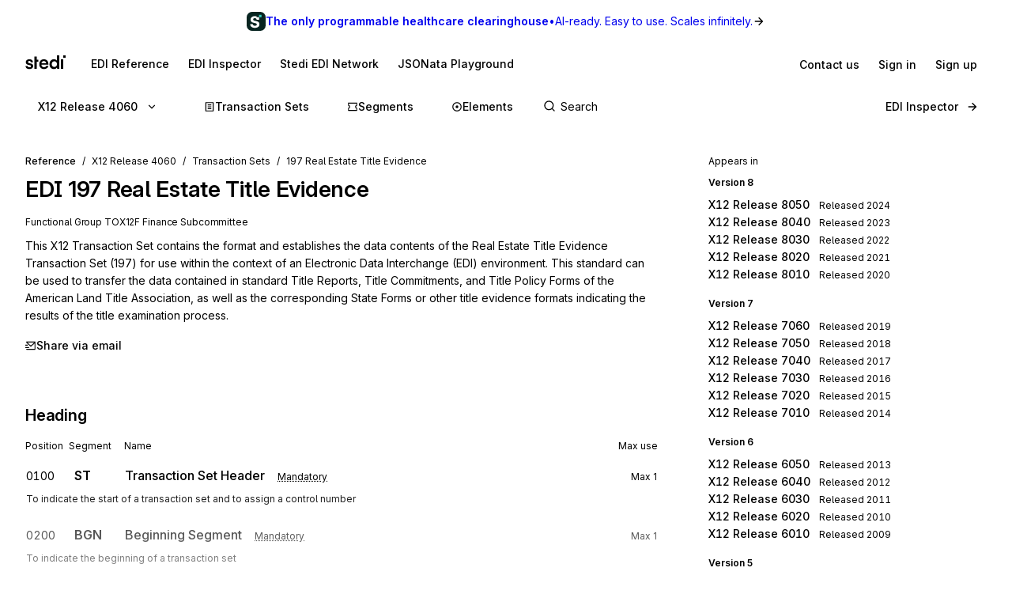

--- FILE ---
content_type: application/javascript; charset=utf-8
request_url: https://www.stedi.com/edi/_next/static/chunks/3159-aa40f52f85fb7b6f.js
body_size: 9042
content:
"use strict";(self.webpackChunk_N_E=self.webpackChunk_N_E||[]).push([[3159],{9015:(e,t,n)=>{n.d(t,{O:()=>l});var r=n(46538),a=n(65966),i=n(74022);let o=({name:e,position:t,url:n})=>({"@type":"ListItem",position:t,name:e,item:n}),s=r.EB,l=({id:e,name:t,release:n,type:l})=>({"@context":"https://schema.org","@graph":[(({id:e,name:t,release:n=r.Pg,type:l})=>{let c=[o({position:1,name:"X12",url:s})],d="x12-hipaa"===(0,i.ak)(n);return c.push(o({position:2,name:`Release ${(0,i.k7)(n)}`,url:d?(0,a.Hc)({release:n,baseUrl:s}):(0,a.qV)({release:n,baseUrl:s})})),("transaction-sets"===l||"transaction-set"===l)&&(c.push(o({position:3,name:"Transaction Sets",url:d?(0,a.Lm)({release:n,baseUrl:s}):(0,a.Mu)({release:n,baseUrl:s})})),"transaction-set"===l&&e&&c.push(o({position:4,name:`${e} ${t}`,url:d?(0,a.oP)({release:n,baseUrl:s,set:e}):(0,a.Dq)({release:n,baseUrl:s,set:e})}))),("segments"===l||"segment"===l)&&(c.push(o({position:3,name:"Segments",url:(0,a.$B)({release:(0,i.Hr)(n),baseUrl:s})})),"segment"===l&&e&&c.push(o({position:4,name:`${e} ${t}`,url:(0,a.UG)({release:(0,i.Hr)(n),baseUrl:s,segment:e})}))),("elements"===l||"element"===l)&&(c.push(o({position:3,name:"Elements",url:(0,a.qT)({release:(0,i.Hr)(n),baseUrl:s})})),"element"===l&&e&&c.push(o({position:4,name:`${e} ${t}`,url:(0,a.N5)({release:(0,i.Hr)(n),baseUrl:s,element:e})}))),{"@type":"BreadcrumbList",itemListElement:c}})({type:l,release:n,id:e,name:t})]})},19296:(e,t,n)=>{n.d(t,{s:()=>p});var r=n(4853),a=n(68085),i=n(18901),o=n(73212),s=n(64937),l=n(36707),c=n(28838),d=n.n(c),h=n(46538),m=n(43091);let u=(0,a.default)("span",{target:"etc3msc0"})((0,o.withMediaQueries)({display:["none","none","inline"]})),p=()=>{let e=(0,l.useRouter)(),t=encodeURIComponent(`${h.EB}${e.asPath}`);return(0,r.FD)(s.s,{gap:"s2",mb:"s1",children:[(0,r.Y)(i.v,{"data-testid":"Read Only Button",href:(0,m.u8)(t),leadingIcon:(0,r.Y)(d(),{size:12}),meaning:"neutral",prominence:"high",scale:"medium",children:(0,r.FD)("p",{children:["Sign up",(0,r.Y)(u,{children:" to edit"})]})}),(0,r.Y)(i.v,{href:(0,m.we)(t),meaning:"neutral",prominence:"low",scale:"medium",children:"Sign in"})]})}},23158:(e,t,n)=>{n.d(t,{M:()=>l});var r=n(4853),a=n(6638),i=n(99336),o=n.n(i),s=n(9015);let l=({release:e,setCode:t,setName:n})=>{let i=(0,s.O)({type:"transaction-set",release:e,name:n,id:t});return(0,r.Y)(o(),{children:(0,r.Y)("script",{...(0,a.QQ)({...i})})})}},24055:(e,t,n)=>{n.d(t,{Z:()=>r,m:()=>a});let r=[{code:"X12C",label:"Communications and Controls",transactionSets:["102","242","815","864","868","993","996","997","999"]},{code:"X12F",label:"Finance",transactionSets:["103","105","113","130","131","132","133","135","138","139","144","146","147","149","150","151","152","153","154","155","157","158","175","176","179","185","188","189","190","191","194","195","196","197","198","199","200","201","202","203","205","206","245","248","259","260","261","262","263","264","265","266","280","283","288","521","527","540","810","811","812","813","814","819","820","821","822","823","824","826","827","828","829","831","833","844","849","872","880"]},{code:"X12I",label:"Transportation",transactionSets:["104","106","107","108","109","110","114","120","121","125","126","127","128","129","160","161","163","204","210","211","212","213","214","215","216","217","218","219","220","222","223","224","225","227","228","240","250","284","285","286","300","301","303","304","309","310","311","312","313","315","317","319","322","323","324","325","326","350","352","353","354","355","356","357","358","359","361","404","410","412","414","417","418","419","420","421","422","423","424","425","426","429","431","432","433","434","435","436","437","440","451","452","453","455","456","460","463","466","468","470","475","485","486","490","492","494","601","602","603","622","715","854","858","859","920","924","925","926","928","980","990","998"]},{code:"X12M",label:"Supply Chain",transactionSets:["101","140","141","142","143","159","170","180","244","249","251","290","501","503","504","511","517","536","561","567","568","620","625","650","753","754","805","806","816","818","830","832","836","838","839","840","841","842","843","845","846","847","848","850","851","852","853","855","856","857","860","861","862","863","865","866","867","869","870","871","873","874","875","876","877","878","879","881","882","883","884","885","886","887","888","889","890","891","892","893","894","895","896","897","940","943","944","945","947"]},{code:"X12N",label:"Insurance",transactionSets:["100","111","112","124","148","186","187","252","255","256","267","268","269","270","271","272","273","274","275","276","277","278","362","500","834","835","837"]}],a={};r.forEach(({code:e,label:t,transactionSets:n})=>{n.forEach(n=>{a[n]={code:e,label:t}})})},26844:(e,t,n)=>{n.d(t,{G:()=>r});let r=(...e)=>fetch(...e).then(async e=>{if(e.ok)return e.json();{let t=Error("An error occurred while fetching the data.");throw t.message=await e.text(),t.status=e.status,t}})},43054:(e,t,n)=>{n.d(t,{sW:()=>b,w9:()=>f});var r=n(4853),a=n(68085),i=n(60809),o=n(95407),s=n(73212),l=n(64937),c=n(19296);n(21462);var d=n(18901),h=n(78003);let m=(0,a.default)(d.v,{target:"ewp068l0"})({whiteSpace:"nowrap",flexShrink:0}),u=(0,a.default)(l.s,{target:"ewp068l1"})({...(0,h.Wy)("semibold"),lineHeight:1.4,color:o.M.gray18,fontSize:s.size.s3}),p=(0,a.default)(l.s,{target:"ewp068l2"})((0,s.withMediaQueries)({lineHeight:1.5,fontSize:s.size.s2,display:["none","none","none","flex"]})),g=()=>(0,r.FD)(l.s,{alignItems:"center",flex:1,gap:"s2",justifyContent:"space-between",children:[(0,r.FD)(l.s,{flexDirection:"column",gap:"s1",children:[(0,r.Y)(u,{as:"p",children:"The only programmable healthcare clearinghouse"}),(0,r.Y)(p,{as:"p",children:"Modern, AI-ready APIs for eligibility checks, claims, enrollments, and payer search."})]}),(0,r.Y)(m,{href:"https://www.stedi.com/",meaning:"primary",prominence:"high",target:"_blank",children:"Learn more"})]}),f=`radial-gradient(ellipse at 65% 140%, ${o.M.green5} 0%, transparent 65%), radial-gradient(ellipse at 45% -50%, ${o.M.blue4} 0%, transparent 60%)`,D=(0,a.default)(l.s,{target:"e1yrohyp0"})(({isAuthenticated:e})=>(0,s.withMediaQueries)({flexShrink:0,position:"relative",overflow:"hidden",alignItems:"center",height:["auto",s.largeScreenNavigationHeight*(e?1.5:3)],borderBottom:`1px solid ${o.M.gray6}`,backgroundColor:e?void 0:o.M.green2,paddingLeft:[s.space.s3,s.space.s4],paddingRight:[s.space.s3,s.space.s4],paddingTop:[s.space.s4,0],paddingBottom:[s.space.s4,0],display:[e?"none":"flex","flex"],background:e?f:void 0,".authLinks":{display:["block","none"]}})),I=(0,a.default)("div",{target:"e1yrohyp1"})((0,s.withMediaQueries)({position:"absolute",inset:0,backgroundImage:"url([data-uri])",backgroundSize:"8px 8px",maskImage:"linear-gradient(to left, transparent, rgba(0, 0, 0, 0.12), transparent)"})),b=({isAuthenticated:e})=>e?(0,r.Y)(D,{isAuthenticated:e,children:(0,r.Y)(g,{})}):(0,r.Y)(D,{isAuthenticated:e,children:(0,r.FD)(r.FK,{children:[(0,r.Y)(I,{}),(0,r.FD)(i.a,{children:[(0,r.Y)(i.a,{as:"h4",color:"gray18",fontSize:"s5",fontWeight:"semibold",children:"Unlock EDI Inspector for free"}),(0,r.Y)(i.a,{as:"p",fontSize:"s4",children:"Create an account to view, edit, and debug any X12 EDI or EDIFACT file. View the sample Purchase Order\xa0below."}),(0,r.Y)(i.a,{className:"authLinks",pt:"s3",children:(0,r.Y)(c.s,{})})]})]})})},43091:(e,t,n)=>{n.d(t,{u8:()=>o,we:()=>s});var r=n(76911),a=n(46538);let i=()=>"production"===(0,r.Nz)()?"https://portal.stedi.com":"https://preview.portal.stedi.com",o=e=>`${i()}${a.nq}?${a.TV}=${e}`,s=e=>`${i()}${a.Z6}?${a.TV}=${e}`},67483:(e,t,n)=>{n.d(t,{V:()=>l});var r=n(4853),a=n(68085),i=n(73212),o=n(95407);let s=(0,a.default)("h2",{target:"edo2afw0"})(({allowWhitespace:e=!0})=>({marginBottom:i.space.s3,whiteSpace:e?"pre-wrap":"normal","&&":{color:o.M.gray17,letterSpacing:0,lineHeight:1.6}})),l=({allowWhitespace:e=!0,content:t})=>(0,r.Y)(s,{allowWhitespace:e,children:t})},68008:(e,t,n)=>{n.d(t,{E:()=>y});var r=n(4853),a=n(68085),i=n(60809),o=n(73212),s=n(78003),l=n(54297),c=n(36707),d=n(18850),h=n.n(d),m=n(46538),u=n(65966),p=n(56044),g=n(74022),f=n(51455),D=n(48320),I=n(74748);let b=({appearsIn:e,release:t,resource:n,resourceType:a})=>(0,r.FD)(r.FK,{children:[(0,r.FD)(i.a,{bg:"red3",borderRadius:"s2",mb:"s4",p:"s3",children:[(0,r.Y)(h(),{color:o.color.red}),(0,r.FD)(i.a,{color:"gray17",fontWeight:"medium",mt:"s1",children:[(0,l.De)(a.split("-").join(" "))," ",n," is not present in ",(0,g.Uw)(t),". Please switch to one of the following releases to view the documentation."]})]}),(0,r.Y)(i.a,{color:"gray14",fontSize:"small",mb:"s2",children:"Appears in"}),(0,r.Y)(I.o,{getReleaseHref:e=>((e,t)=>"transaction-set"===t?t=>(0,u.Dq)({release:t,set:e}):"segment"===t?t=>(0,u.UG)({release:t,segment:e}):t=>(0,u.N5)({release:t,element:e}))(n,a)(e),releases:(0,p.h6)(e),standard:"x12"})]}),w=(0,a.default)("h2",{target:"eru8w0i0"})({marginBottom:o.space.s4,"&&":{fontSize:o.size.s4,letterSpacing:0,lineHeight:1.6}}),y=({appearsIn:e,meta:t,openGraphImage:n,releases:i,resource:l})=>{let d=(0,c.useRouter)(),h="transaction-set"===l.type?o.color.blue:"segment"===l.type?o.color.green:o.color.magenta,g=(0,a.default)("h1",{target:"eru8w0i1"})({fontSize:o.size.h2,lineHeight:1.3,...(0,s.Wy)("semibold"),marginBottom:o.space.s3,color:o.color.gray13,"&&":{letterSpacing:"-0.01em"},span:{"&:first-of-type":{color:h},fontFamily:o.fontFamily.body,...(0,s.zX)({isMonospace:!0,weight:"semibold"}),color:o.color.green}}),{release:I=m.W}=d.query;return(0,r.FD)(f.PE,{SecondaryNavBar:(0,r.Y)(D.P,{activePage:"transaction-set"===l.type?"set":l.type,release:I,releases:i,standard:"x12"}),activePage:"transaction-set"===l.type?"set":l.type,isAuthWallDisabled:!0,meta:{...t,canonical:(0,u.l8)({id:l.id,type:"composite"===l.type?"element":l.type,baseUrl:m.EB}),openGraph:{description:t.description,images:[n]}},children:[(0,r.FD)(g,{children:[(0,r.Y)("span",{children:(0,p.$q)(l.id)})," ",l.name]}),(0,r.Y)(w,{children:l.description}),(0,r.Y)(b,{appearsIn:e,release:I,resource:l.id,resourceType:l.type})]})}},79500:(e,t,n)=>{n.d(t,{r:()=>L});var r=n(4853),a=n(68085),i=n(60809),o=n(73212),s=n(95407),l=n(81303),c=n.n(l),d=n(36707),h=n(46538);let m={270:"270-B1",271:"271-B1",276:"276-A1",277:"277-A1",278:"278-A1",820:"820-A1",834:"834-A1",835:"835-W1",837:"837-Q1"};var u=n(65966),p=n(56044),g=n(43054),f=n(51455),D=n(48320),I=n(74748),b=n(60020),w=n(68008),y=n(21462),Y=n(64937),A=n(26844);let E=(0,a.default)(Y.s,{target:"ej2eais0"})({backgroundColor:"white",paddingLeft:1,paddingRight:1,img:{objectFit:"contain"},"a:hover":{boxShadow:"0 0 0 1px #ddd"}}),q=(0,a.default)(i.a,{target:"ej2eais1"})({color:s.M.gray1,textAlign:"center",fontSize:o.size.s5,textDecorationLine:"none"}),v=({set:e})=>{let[t,n]=y.useState();return(y.useEffect(()=>{(async()=>{n((await (0,A.G)(`/edi/api/network/${e}`)).network)})()},[e]),t&&0!==t.length)?(0,r.FD)(r.FK,{children:[(0,r.Y)(i.a,{color:"gray14",disambiguate:!0,fontSize:"small",mb:"s2",children:"View EDI guides from"}),(0,r.Y)(E,{borderRadius:"s1",display:"inline-flex",flexWrap:"wrap",gap:"s3",mb:"s4",py:"s1",children:t.map(t=>{let n=t.guides.find(t=>t.transactionSet===e);return n&&t.logoUrl?(0,r.Y)(q,{as:"a",borderRadius:"s1",href:`https://portal.stedi.com/app/guides/view/${t.slug}/${e}/${n.guideId}`,p:"s1",title:t.displayName,children:(0,r.Y)("img",{alt:t.displayName,height:36,src:t.logoUrl,width:100})},t.slug):null})})]}):null};var F=n(67483),B=n(89225),P=n(88557),S=n(64289),C=n(43401),k=n(32308);let x=({standard:e,transaction:t})=>{switch(e){case"x12":let n=m[t.transaction_set_id];return n?(0,r.Y)(C.s,{meaning:"info",prominence:"high",title:(0,r.FD)(r.FK,{children:["This version of the"," ",(0,r.FD)(i.a,{as:"span",fontWeight:"medium",children:[t.transaction_set_id," ",t.transaction_set_name]})," ","is not used for HIPAA transactions. For the official HIPAA version,"," ",(0,r.Y)(k.Yq,{href:(0,u.AZ)({id:n,type:"transaction-set",baseUrl:h.EB}),children:"click here"}),"."]})}):null;case"x12-hipaa":let[a,o=""]=t.transaction_set_name.split(" - ");return(0,r.Y)(C.s,{meaning:"info",prominence:"high",title:(0,r.FD)(r.FK,{children:["You're viewing the"," ",(0,r.FD)(i.a,{as:"span",fontWeight:"medium",children:["X12 HIPAA ",t.transaction_set_id," ",o," ","005010",a]}),". For base version,"," ",(0,r.Y)(k.Yq,{href:(0,u.Dq)({release:"x12-005010",set:t.transaction_set_id}),children:"click here"}),"."]})});case"edifact":return null}};var U=n(52875),K=n(23124),M=n(24055);let G={850:[{question:"What is the EDI 850",answer:"An EDI 850 Purchase Order communicates order details from a buyer to a supplier. It contains information about the order identification (BEG segment), the item details (PO1 segment) and the shipping details (TD5 segment).",answerDisplay:({release:e})=>(0,r.FD)(r.FK,{children:["An EDI 850 Purchase Order communicates order details from a buyer to a supplier. It contains information about the order identification (",(0,r.Y)(k.Yq,{color:"blue",href:(0,u.UG)({release:e,segment:"BEG"}),children:"BEG Segment"}),"), the item details (",(0,r.Y)(k.Yq,{color:"blue",href:(0,u.UG)({release:e,segment:"PO1"}),children:"PO1 segment"}),") and the shipping details (",(0,r.Y)(k.Yq,{color:"blue",href:(0,u.UG)({release:e,segment:"TD5"}),children:"TD5 segment"}),")."]})},{question:"How is the EDI 850 used?",answer:"For example, Retailer A sends an 850 Purchase Order to Vendor B. Vendor B is then responsible for “fulfilling” that order back to Retailer A. Vendor B will respond with an 855 Purchase Order Acknowledgment to accept or reject the 850 Purchase Order.",answerDisplay:({release:e})=>(0,r.FD)(r.FK,{children:["For example, Retailer A sends an 850 Purchase Order to Vendor B. Vendor B is then responsible for “fulfilling” that order back to Retailer A. Vendor B will respond with an"," ",(0,r.Y)(k.Yq,{color:"blue",href:(0,u.Dq)({release:e,set:"855"}),children:"855 Purchase Order Acknowledgment"})," ","to accept or reject the 850 Purchase Order."]})}],855:[{question:"What is an EDI 855?",answer:"An EDI 855 Purchase Order Acknowledgment communicates Purchase Order response details from a supplier to a buyer. It contains information about item availability (LIN segment), order ship dates (DTM segment), and replenishment dates for out of stock items (LDT segment).",answerDisplay:({release:e})=>(0,r.FD)(r.FK,{children:["An EDI 855 Purchase Order Acknowledgment communicates Purchase Order response details from a supplier to a buyer. It contains information about item availability (",(0,r.Y)(k.Yq,{color:"blue",href:(0,u.UG)({release:e,segment:"LIN"}),children:"LIN Segment"}),"), order ship dates (",(0,r.Y)(k.Yq,{color:"blue",href:(0,u.UG)({release:e,segment:"DTM"}),children:"DTM Segment"}),"), and replenishment dates for out of stock items (",(0,r.Y)(k.Yq,{color:"blue",href:(0,u.UG)({release:e,segment:"LDT"}),children:"LDT Segment"}),")."]})},{question:"How is an EDI 855 used?",answer:"For example, after Retailer A sends an EDI 850 Purchase Order to Vendor B, Vendor B will respond with an EDI 855 Purchase Order Acknowledgment. It contains details about whether the order can be fulfilled fully, partially, or not at all. If the order is able to be shipped, an EDI 856 Ship Notice/Manifest and EDI 810 Invoice will likely follow.",answerDisplay:({release:e})=>(0,r.FD)(r.FK,{children:["For example, after Retailer A sends an"," ",(0,r.Y)(k.Yq,{color:"blue",href:(0,u.Dq)({release:e,set:"850"}),children:"EDI 850 Purchase Order"})," ","to Vendor B, Vendor B will respond with an EDI 855 Purchase Order Acknowledgment. It contains details about whether the order can be fulfilled fully, partially, or not at all. If the order is able to be shipped, an"," ",(0,r.Y)(k.Yq,{color:"blue",href:(0,u.Dq)({release:e,set:"856"}),children:"EDI 856 Ship Notice/Manifest"})," ","and"," ",(0,r.Y)(k.Yq,{color:"blue",href:(0,u.Dq)({release:e,set:"810"}),children:"EDI 810"})," ","Invoice will likely follow."]})}],856:[{question:"What is an EDI 856?",answer:"An EDI 856 Ship Notice/Manifest communicates Purchase Order shipment details from a supplier to a buyer. It contains information about packaging details (HL segment), UCC/SSCC numbers (MAN segment), and tracking numbers (REF segment).",answerDisplay:({release:e})=>(0,r.FD)(r.FK,{children:["An EDI 856 Ship Notice/Manifest communicates Purchase Order shipment details from a supplier to a buyer. It contains information about packaging details (",(0,r.Y)(k.Yq,{color:"blue",href:(0,u.UG)({release:e,segment:"HL"}),children:"HL Segment"}),"), UCC/SSCC numbers (",(0,r.Y)(k.Yq,{color:"blue",href:(0,u.UG)({release:e,segment:"MAN"}),children:"MAN Segment"}),"), and tracking numbers (",(0,r.Y)(k.Yq,{color:"blue",href:(0,u.UG)({release:e,segment:"REF"}),children:"REF Segment"}),")."]})},{question:"How is an EDI 856 used?",answer:"For example, after fulfilling the 850 Purchase Order, Vendor B will send Retailer A an 856 Ship Notice/Manifest to communicate that the order has been shipped. Once the order has shipped, an 810 Invoice will follow.",answerDisplay:({release:e})=>(0,r.FD)(r.FK,{children:["For example, after fulfilling the"," ",(0,r.Y)(k.Yq,{color:"blue",href:(0,u.Dq)({release:e,set:"850"}),children:"850 Purchase Order"}),", Vendor B will send Retailer A an 856 Ship Notice/Manifest to communicate that the order has been shipped. Once the order has shipped, an"," ",(0,r.Y)(k.Yq,{color:"blue",href:(0,u.Dq)({release:e,set:"810"}),children:"810 Invoice"})," ","will follow."]})}],810:[{question:"What is an EDI 810?",answer:"An EDI 810 Invoice communicates invoice details sent in response to EDI 850 Purchase Order, from a supplier to a buyer. It contains information about the purchase order / invoice number (BIG segment), items invoiced (IT1 segment) and payment terms (TDS segment). ",answerDisplay:({release:e})=>(0,r.FD)(r.FK,{children:["An EDI 810 Invoice communicates invoice details sent in response to"," ",(0,r.Y)(k.Yq,{color:"blue",href:(0,u.Dq)({release:e,set:"850"}),children:"EDI 850 Purchase Order"}),", from a supplier to a buyer. It contains information about the purchase order / invoice number (",(0,r.Y)(k.Yq,{color:"blue",href:(0,u.UG)({release:e,segment:"BIG"}),children:"BIG Segment"}),"), items invoiced (",(0,r.Y)(k.Yq,{color:"blue",href:(0,u.UG)({release:e,segment:"IT1"}),children:"IT1 Segment"}),") and payment terms (",(0,r.Y)(k.Yq,{color:"blue",href:(0,u.UG)({release:e,segment:"TDS"}),children:"TDS Segment"}),")."]})},{question:"How is an EDI 810 used?",answer:"For example, after Vendor B ships an order, they will send Retailer A a corresponding EDI 810 Invoice. This EDI 810 Invoice will “close the loop” on an order that has been initiated with the original EDI 850 Purchase Order.",answerDisplay:({release:e})=>(0,r.FD)(r.FK,{children:["For example, after Vendor B ships an order, they will send Retailer A a corresponding EDI 810 Invoice. This EDI 810 Invoice will “close the loop” on an order that has been initiated with the original"," ",(0,r.Y)(k.Yq,{color:"blue",href:(0,u.Dq)({release:e,set:"850"}),children:"EDI 850 Purchase Order"}),"."]})}],860:[{question:"What is an EDI 860?",answer:"An EDI 860 Purchase Order Change Request - Buyer Initiated communicates a change from the buyer to the original EDI 850 Purchase Order. It contains information about changes in quantity to an item (POC segment), changes in shipping/delivery dates (DTM segment), or changes in delivery location (N1 Loop). ",answerDisplay:({release:e})=>(0,r.FD)(r.FK,{children:["An EDI 860 Purchase Order Change Request - Buyer Initiated communicates a change from the buyer to the original"," ",(0,r.Y)(k.Yq,{color:"blue",href:(0,u.Dq)({release:e,set:"850"}),children:"EDI 850 Purchase Order"}),". It contains information about changes in quantity to an item (",(0,r.Y)(k.Yq,{color:"blue",href:(0,u.UG)({release:e,segment:"POC"}),children:"POC Segment"}),"), changes in shipping/delivery dates (",(0,r.Y)(k.Yq,{color:"blue",href:(0,u.UG)({release:e,segment:"DTM"}),children:"DTM Segment"}),"), or changes in delivery location (",(0,r.Y)(k.Yq,{color:"blue",href:(0,u.UG)({release:e,segment:"N1"}),children:"N1 Loop"}),")."]})},{question:"How is an EDI 860 used?",answer:"For example, Retailer A accidentally orders 100 units of a SKU from Vendor B in an EDI 850 Purchase Order. Retailer A then realizes their mistake, and reduces the order to 10 units of the SKU by issuing an EDI 860 Purchase Order Change Request - Buyer Initiated to Vendor B. ",answerDisplay:({release:e})=>(0,r.FD)(r.FK,{children:["For example, Retailer A accidentally orders 100 units of a SKU from Vendor B in an"," ",(0,r.Y)(k.Yq,{color:"blue",href:(0,u.Dq)({release:e,set:"850"}),children:"EDI 850 Purchase Order"}),". Retailer A then realizes their mistake, and reduces the order to 10 units of the SKU by issuing an EDI 860 Purchase Order Change Request - Buyer Initiated to Vendor B."]})}],865:[{question:"What is an EDI 865?",answer:"An EDI 865 Purchase Order Change Acknowledgment/Request - Seller Initiated communicates a response to the buyer's EDI 860 Purchase Order Change Request - Buyer Initiated. Similar to the EDI 855 Purchase Order Acknowledgment, it contains information about whether the EDI 860 has been accepted or not (BCA segment), line level detail (POC segment) and per line acknowledgment detail (ACK segment).",answerDisplay:({release:e})=>(0,r.FD)(r.FK,{children:["An EDI 865 Purchase Order Change Acknowledgment/Request - Seller Initiated communicates a response to the buyer's"," ",(0,r.Y)(k.Yq,{color:"blue",href:(0,u.Dq)({release:e,set:"860"}),children:"EDI 860 Purchase Order Change Request - Buyer Initiated"}),". Similar to the"," ",(0,r.Y)(k.Yq,{color:"blue",href:(0,u.Dq)({release:e,set:"855"}),children:"EDI 855 Purchase Order Acknowledgment"}),", it contains information about whether the"," ",(0,r.Y)(k.Yq,{color:"blue",href:(0,u.Dq)({release:e,set:"860"}),children:"EDI 860"})," ","has been accepted or not (",(0,r.Y)(k.Yq,{color:"blue",href:(0,u.UG)({release:e,segment:"BCA"}),children:"BCA segment"}),"), line level detail (",(0,r.Y)(k.Yq,{color:"blue",href:(0,u.UG)({release:e,segment:"POC"}),children:"POC segment"}),") and per line acknowledgment detail (",(0,r.Y)(k.Yq,{color:"blue",href:(0,u.UG)({release:e,segment:"ACK"}),children:"ACK segment"}),")."]})},{question:"How is an EDI 865 used?",answer:"For example, Retailer A accidentally orders 100 units of a SKU from Vendor B in an EDI 850 Purchase Order. Retailer A then realizes their mistake, and reduces the order to 10 units of the SKU by issuing an EDI 860 Purchase Order Change Request - Buyer Initiated to Vendor B. Vendor B responds with an EDI 865 Purchase Order Change Acknowledgment/Request - Seller Initiated to confirm they will only fill the 10 units.",answerDisplay:({release:e})=>(0,r.FD)(r.FK,{children:["For example, Retailer A accidentally orders 100 units of a SKU from Vendor B in an"," ",(0,r.Y)(k.Yq,{color:"blue",href:(0,u.Dq)({release:e,set:"850"}),children:"EDI 850 Purchase Order"}),". Retailer A then realizes their mistake, and reduces the order to 10 units of the SKU by issuing an"," ",(0,r.Y)(k.Yq,{color:"blue",href:(0,u.Dq)({release:e,set:"860"}),children:"EDI 860 Purchase Order Change Request"})," ","- Buyer Initiated to Vendor B. Vendor B responds with an EDI 865 Purchase Order Change Acknowledgment/Request - Seller Initiated to confirm they will only fill the 10 units."]})}],846:[{question:"What is an EDI 846?",answer:"An EDI 846 Inventory Inquiry/Advice communicates product inventory levels from a supplier to a buyer. It contains information about product location (SDQ segment), quantity levels (QTY segment), and estimated replenishment dates (DTM segment).",answerDisplay:({release:e})=>(0,r.FD)(r.FK,{children:["An EDI 846 Inventory Inquiry/Advice communicates product inventory levels from a supplier to a buyer. It contains information about product location (",(0,r.Y)(k.Yq,{color:"blue",href:(0,u.UG)({release:e,segment:"SDQ"}),children:"SDQ segment"}),"), quantity levels (",(0,r.Y)(k.Yq,{color:"blue",href:(0,u.UG)({release:e,segment:"QTY"}),children:"QTY segment"}),"), and estimated replenishment dates (",(0,r.Y)(k.Yq,{color:"blue",href:(0,u.UG)({release:e,segment:"DTM"}),children:"DTM segment"}),")."]})},{question:"How is an EDI 846 used?",answer:"For example, Vendor A sends Retailer B an EDI 846 Inventory Inquiry/Advice twice daily to provide an indication of their entire catalog's stock status. If Vendor A communicates that a SKU is out of stock in the EDI 846 Inventory Inquiry Advice, Retailer B will take that SKU off the website or list the item as “out of stock” until a subsequent EDI 846 Inventory Inquiry/Advice shows that it is available.",answerDisplay:()=>(0,r.Y)(r.FK,{children:"For example, Vendor A sends Retailer B an EDI 846 Inventory Inquiry/Advice twice daily to provide an indication of their entire catalog's stock status. If Vendor A communicates that a SKU is out of stock in the EDI 846 Inventory Inquiry Advice, Retailer B will take that SKU off the website or list the item as “out of stock” until a subsequent EDI 846 Inventory Inquiry/Advice shows that it is available."})}],832:[{question:"What is an EDI 832?",answer:"An EDI 832 Price/Sales Catalog communicates price and information for various products from a supplier to a buyer. It contains information about the product cost (CTP segment), product lead time (LDT segment) and product description (PID segment).",answerDisplay:({release:e})=>(0,r.FD)(r.FK,{children:["An EDI 832 Price/Sales Catalog communicates price and information for various products from a supplier to a buyer. It contains information about the product cost (",(0,r.Y)(k.Yq,{color:"blue",href:(0,u.UG)({release:e,segment:"CTP"}),children:"CTP segment"}),"), product lead time (",(0,r.Y)(k.Yq,{color:"blue",href:(0,u.UG)({release:e,segment:"LDT"}),children:"LDT segment"}),") and product description (",(0,r.Y)(k.Yq,{color:"blue",href:(0,u.UG)({release:e,segment:"PID"}),children:"PID segment"}),")."]})},{question:"How is an EDI 832 used?",answer:"For example, Vendor A sends Retailer B an EDI 832 Price/Sales Catalog to update Retailer B that the cost of a SKU has increased from $29 to $32.",answerDisplay:()=>(0,r.Y)(r.FK,{children:"For example, Vendor A sends Retailer B an EDI 832 Price/Sales Catalog to update Retailer B that the cost of a SKU has increased from $29 to $32."})}],852:[{question:"What is an EDI 852?",answer:"An EDI 852 Product Activity Data communicates sales-related information from a buyer to a supplier. It contains information about the reporting date (XQ segment), related purchase orders (XPO segment) and sell-through details (ZA segment).",answerDisplay:({release:e})=>(0,r.FD)(r.FK,{children:["An EDI 852 Product Activity Data communicates sales-related information from a buyer to a supplier. It contains information about the reporting date (",(0,r.Y)(k.Yq,{color:"blue",href:(0,u.UG)({release:e,segment:"XQ"}),children:"XQ segment"}),"), related purchase orders (",(0,r.Y)(k.Yq,{color:"blue",href:(0,u.UG)({release:e,segment:"XPO"}),children:"XPO segment"}),") and sell-through details (",(0,r.Y)(k.Yq,{color:"blue",href:(0,u.UG)({release:e,segment:"ZA"}),children:"ZA segment"}),")."]})},{question:"How is an EDI 852 used?",answer:"For example, Retailer A will send Vendor B a daily EDI 852 Product Activity Data feed during the Q4 holiday season. This helps Vendor B know to manufacture a higher replenishment quantity for best-selling SKUs that would otherwise go out of stock.",answerDisplay:()=>(0,r.Y)(r.FK,{children:"For example, Retailer A will send Vendor B a daily EDI 852 Product Activity Data feed during the Q4 holiday season. This helps Vendor B know to manufacture a higher replenishment quantity for best-selling SKUs that would otherwise go out of stock."})}],940:[{question:"What is an EDI 940?",answer:"An EDI 940 Warehouse Shipping Order communicates shipping requests from a seller to a warehouse. It contains information about order identification (W05 segment), carrier details (TD3 segment) and line item details (G69 segment).",answerDisplay:({release:e})=>(0,r.FD)(r.FK,{children:["An EDI 940 Warehouse Shipping Order communicates shipping requests from a seller to a warehouse. It contains information about order identification (",(0,r.Y)(k.Yq,{color:"blue",href:(0,u.UG)({release:e,segment:"W05"}),children:"W05 segment"}),"), carrier details (",(0,r.Y)(k.Yq,{color:"blue",href:(0,u.UG)({release:e,segment:"TD3"}),children:"TD3 segment"}),") and line item details (",(0,r.Y)(k.Yq,{color:"blue",href:(0,u.UG)({release:e,segment:"G69"}),children:"G69 segment"}),")."]})},{question:"How is an EDI 940 used?",answer:"For example, Seller A leverages a third-party logistics warehouse to fulfill their orders. After a customer buys their product, Seller A sends Warehouse B an EDI 940 Warehouse Shipping Order to fulfill the order. After the order has been fulfilled, Warehouse B will respond to Seller A with an EDI 945 Warehouse Shipping Advice to confirm the fulfillment and provide shipment details.",answerDisplay:({release:e})=>(0,r.FD)(r.FK,{children:["For example, Seller A leverages a third-party logistics warehouse to fulfill their orders. After a customer buys their product, Seller A sends Warehouse B an EDI 940 Warehouse Shipping Order to fulfill the order. After the order has been fulfilled, Warehouse B will respond to Seller A with an"," ",(0,r.Y)(k.Yq,{color:"blue",href:(0,u.Dq)({release:e,set:"945"}),children:"EDI 945 Warehouse Shipping Advice"})," ","to confirm the fulfillment and provide shipment details."]})}],945:[{question:"What is an EDI 945?",answer:"An EDI 945 Warehouse Shipping Advice communicates fulfillment confirmation from a warehouse to a seller. It contains information about order identification (W05 segment), carrier details (W27 segment) and tracking details (MAN segment).",answerDisplay:({release:e})=>(0,r.FD)(r.FK,{children:["An EDI 945 Warehouse Shipping Advice communicates fulfillment confirmation from a warehouse to a seller. It contains information about order identification (",(0,r.Y)(k.Yq,{color:"blue",href:(0,u.UG)({release:e,segment:"W05"}),children:"W05 segment"}),"), carrier details (",(0,r.Y)(k.Yq,{color:"blue",href:(0,u.UG)({release:e,segment:"W27"}),children:"W27 segment"}),") and tracking details (",(0,r.Y)(k.Yq,{color:"blue",href:(0,u.UG)({release:e,segment:"MAN"}),children:"MAN segment"}),")."]})},{question:"How is an EDI 945 used?",answer:"For example, Seller A leverages a third-party logistics warehouse to fulfill their customer orders. After a customer buys their product, Seller A sends Warehouse B an EDI 940 Warehouse Shipping Order to fulfill the order. After the order has been fulfilled, the Warehouse B will respond to Seller A with an EDI 945 Warehouse Shipping Advice to confirm the fulfillment.",answerDisplay:({release:e})=>(0,r.FD)(r.FK,{children:["For example, Seller A leverages a third-party logistics warehouse to fulfill their customer orders. After a customer buys their product, Seller A sends Warehouse B an"," ",(0,r.Y)(k.Yq,{color:"blue",href:(0,u.Dq)({release:e,set:"940"}),children:"EDI 940 Warehouse Shipping Order"})," ","to fulfill the order. After the order has been fulfilled, the Warehouse B will respond to Seller A with an EDI 945 Warehouse Shipping Advice to confirm the fulfillment."]})}],214:[{question:"What is an EDI 214?",answer:"An EDI 214 Shipment Status Message communicates the current progress of a given shipment or group of shipments from a carrier to a third-party. It contains information about the shipment's current location (MS4 segment), current status (AT7 segment) and tracking number (B10 segment).",answerDisplay:({release:e})=>(0,r.FD)(r.FK,{children:["An EDI 214 Shipment Status Message communicates the current progress of a given shipment or group of shipments from a carrier to a third-party. It contains information about the shipment's current location (",(0,r.Y)(k.Yq,{color:"blue",href:(0,u.UG)({release:e,segment:"MS1"}),children:"MS1 segment"}),"), current status (",(0,r.Y)(k.Yq,{color:"blue",href:(0,u.UG)({release:e,segment:"AT7"}),children:"AT7 segment"}),") and tracking number (",(0,r.Y)(k.Yq,{color:"blue",href:(0,u.UG)({release:e,segment:"B10"}),children:"B10 segment"}),")."]})},{question:"How is an EDI 214 used?",answer:"For example, Carrier A sends Vendor B EDI 214 Shipment Status Messages every time the shipment is scanned at a new facility en route to the final destination. This allows Vendor B to update their customer on the delivery status of their order.",answerDisplay:()=>(0,r.Y)(r.FK,{children:"For example, Carrier A sends Vendor B EDI 214 Shipment Status Messages every time the shipment is scanned at a new facility en route to the final destination. This allows Vendor B to update their customer on the delivery status of their order."})}],204:[{question:"What is an EDI 204?",answer:"An EDI 204 Motor Carrier Load Tender communicates shipment requests to the freight industry from a freight broker to a carrier. It contains information about the shipment details, including the number of stops (S5 segment), the pickup and delivery dates (G62 segment), and the size of the shipment (AT8 segment).",answerDisplay:({release:e})=>(0,r.FD)(r.FK,{children:["An EDI 204 Motor Carrier Load Tender communicates shipment requests to the freight industry from a freight broker to a carrier. It contains information about the shipment details, including the number of stops (",(0,r.Y)(k.Yq,{color:"blue",href:(0,u.UG)({release:e,segment:"S5"}),children:"S5 segment"}),"), the pickup and delivery dates (",(0,r.Y)(k.Yq,{color:"blue",href:(0,u.UG)({release:e,segment:"G62"}),children:"G62 segment"}),"), and the size of the shipment (",(0,r.Y)(k.Yq,{color:"blue",href:(0,u.UG)({release:e,segment:"AT8"}),children:"AT8 segment"}),")."]})},{question:"How is an EDI 204 used?",answer:"For example, Broker A sends an EDI 204 Motor Carrier Load Tender to Carrier B requesting pallet pickup. Carrier B responds with an EDI 990 Response to Load Tender accepting the shipment. If Carrier B rejects the shipment, Broker A would then send the 204 to the next best carrier.",answerDisplay:({release:e})=>(0,r.FD)(r.FK,{children:["For example, Broker A sends an EDI 204 Motor Carrier Load Tender to Carrier B requesting pallet pickup. Carrier B responds with an"," ",(0,r.Y)(k.Yq,{color:"blue",href:(0,u.Dq)({release:e,set:"990"}),children:"EDI 990 Response to Load Tender"})," ","accepting the shipment. If Carrier B rejects the shipment, Broker A would then send the 204 to the next best carrier."]})}],990:[{question:"What is an EDI 990?",answer:"An EDI 990 Response to Load Tender communicates the acceptance or rejection of an EDI 204 Motor Carrier Load Tender from a carrier to a freight broker. It contains information about the response to the EDI 204 Motor Carrier Load Tender terms (B1 segment) and the Bill of Lading Number or Transaction Reference Number (N9 segment).",answerDisplay:({release:e})=>(0,r.FD)(r.FK,{children:["An EDI 990 Response to Load Tender communicates the acceptance or rejection of an"," ",(0,r.Y)(k.Yq,{color:"blue",href:(0,u.Dq)({release:e,set:"204"}),children:"EDI 204 Motor Carrier Load Tender"})," ","from a carrier to a freight broker. It contains information about the response to the"," ",(0,r.Y)(k.Yq,{color:"blue",href:(0,u.Dq)({release:e,set:"204"}),children:"EDI 204 Motor Carrier Load Tender"})," ","terms (",(0,r.Y)(k.Yq,{color:"blue",href:(0,u.UG)({release:e,segment:"B1"}),children:"B1 segment"}),") and the Bill of Lading Number or Transaction Reference Number (",(0,r.Y)(k.Yq,{color:"blue",href:(0,u.UG)({release:e,segment:"N9"}),children:"N9 segment"}),")."]})},{question:"How is an EDI 990 used?",answer:"For example, Broker A sends an EDI 204 Motor Carrier Load Tender to Carrier B requesting pallet pickup. Carrier B responds with an EDI 990 Response to Load Tender accepting the shipment. If Carrier B rejects the shipment, Broker A would then send the 204 to the next best carrier.",answerDisplay:({release:e})=>(0,r.FD)(r.FK,{children:["For example, Broker A sends an"," ",(0,r.Y)(k.Yq,{color:"blue",href:(0,u.Dq)({release:e,set:"204"}),children:"EDI 204 Motor Carrier Load Tender"})," ","to Carrier B requesting pallet pickup. Carrier B responds with an EDI 990 Response to Load Tender accepting the shipment. If Carrier B rejects the shipment, Broker A would then send the"," ",(0,r.Y)(k.Yq,{color:"blue",href:(0,u.Dq)({release:e,set:"204"}),children:"204"})," ","to the next best carrier."]})}],210:[{question:"What is an EDI 210?",answer:"An EDI 210 Motor Carrier Freight Details and Invoice communicates invoicing details for an EDI 204 Motor Carrier Load Tender from a carrier to a freight broker. It contains the total invoicing cost for the shipment (L3 segment), any accessorial charges related to the shipment per stop (L1 segment) and proof of delivery data (POD segment).",answerDisplay:({release:e})=>(0,r.FD)(r.FK,{children:["An EDI 210 Motor Carrier Freight Details and Invoice communicates invoicing details for an"," ",(0,r.Y)(k.Yq,{color:"blue",href:(0,u.Dq)({release:e,set:"204"}),children:"EDI 204 Motor Carrier Load Tender"})," ","from a carrier to a freight broker. It contains the total invoicing cost for the shipment (",(0,r.Y)(k.Yq,{color:"blue",href:(0,u.UG)({release:e,segment:"L3"}),children:"L3 segment"}),"), any accessorial charges related to the shipment per stop (",(0,r.Y)(k.Yq,{color:"blue",href:(0,u.UG)({release:e,segment:"L1"}),children:"L1 segment"}),") and proof of delivery data (",(0,r.Y)(k.Yq,{color:"blue",href:(0,u.UG)({release:e,segment:"POD"}),children:"POD segment"}),")."]})},{question:"How is an EDI 210 used?",answer:"The EDI 210 is used to close the loop on a shipment that was created via an EDI 204.",answerDisplay:({release:e})=>(0,r.FD)(r.FK,{children:["The EDI 210 is used to close the loop on a shipment that was created via an"," ",(0,r.Y)(k.Yq,{color:"blue",href:(0,u.Dq)({release:e,set:"204"}),children:"EDI 204 Motor Carrier Load Tender"}),"."]})}],997:[{question:"What is an EDI 997?",answer:"An EDI 997 Functional Acknowledgment serves as a response to an individual EDI message or group of messages. It contains information about the receipt of the upstream transaction, such as whether it has been accepted, accepted with errors or rejected (AK5 segment), if there are any segment errors (AK3 segment) or if there are any data element issues (AK4 segment).",answerDisplay:({release:e})=>(0,r.FD)(r.FK,{children:["An EDI 997 Functional Acknowledgment serves as a response to an individual EDI message or group of messages. It contains information about the receipt of the upstream transaction, such as whether it has been accepted, accepted with errors or rejected (",(0,r.Y)(k.Yq,{color:"blue",href:(0,u.UG)({release:e,segment:"AK5"}),children:"AK5 segment"}),"), if there are any segment errors (",(0,r.Y)(k.Yq,{color:"blue",href:(0,u.UG)({release:e,segment:"AK3"}),children:"AK3 segment"}),") or if there are any data element issues (",(0,r.Y)(k.Yq,{color:"blue",href:(0,u.UG)({release:e,segment:"AK4"}),children:"AK4 segment"}),")."]})},{question:"How is an EDI 997 used?",answer:"For example, Vendor A sends Retailer B an EDI 810 Invoice. Retailer B responds with an EDI 997 Functional Acknowledgment, which communicates to Vendor A that their EDI 810 Invoice was received and is syntactically valid.",answerDisplay:({release:e})=>(0,r.FD)(r.FK,{children:["For example, Vendor A sends Retailer B an"," ",(0,r.Y)(k.Yq,{color:"blue",href:(0,u.Dq)({release:e,set:"810"}),children:"EDI 810 Invoice"}),". Retailer B responds with an EDI 997 Functional Acknowledgment, which communicates to Vendor A that their"," ",(0,r.Y)(k.Yq,{color:"blue",href:(0,u.Dq)({release:e,set:"810"}),children:"EDI 810 Invoice"})," ","was received and is syntactically valid."]})}],834:[{question:"What is an EDI 834?",answer:"An EDI 834 Benefit Enrollment and Maintenance is sent from employers to insurance providers to communicate health insurance details about employees. It contains information about the sponsor and the insurance company (N1 segment), the person to be enrolled (NM1 segment), and eligibility / benefit information (HD segment). It must be HIPAA 00510 compliant.",answerDisplay:({release:e})=>(0,r.FD)(r.FK,{children:["An EDI 834 Benefit Enrollment and Maintenance is sent from employers to insurance providers to communicate health insurance details about employees. It contains information about the sponsor and the insurance company (",(0,r.Y)(k.Yq,{color:"blue",href:(0,u.UG)({release:e,segment:"N1"}),children:"N1 segment"}),"), the person to be enrolled (",(0,r.Y)(k.Yq,{color:"blue",href:(0,u.UG)({release:e,segment:"NM1"}),children:"NM1 segment"}),"), and eligibility / benefit information (",(0,r.Y)(k.Yq,{color:"blue",href:(0,u.UG)({release:e,segment:"HD"}),children:"HD segment"}),"). It must be HIPAA 00510 compliant."]})},{question:"How is an EDI 834 used?",answer:"For example, an Employer A submits an EDI 834 Benefit Enrollment and Maintenance to Insurance Provider B to enroll a new employee into the corporate health care plan.  ",answerDisplay:()=>(0,r.Y)(r.FK,{children:"For example, an Employer A submits an EDI 834 Benefit Enrollment and Maintenance to Insurance Provider B to enroll a new employee into the corporate health care plan."})}],999:[{question:"What is an EDI 999?",answer:"An EDI 999 Implementation Acknowledgment serves as a response to healthcare-related EDI messages or groups of messages. Like the EDI 997 Functional Acknowledgment, it contains important information about the receipt of the upstream document (AK2 segment), and whether or not the receiver accepts or rejects the document as presented (IK5 and AK9 segments). It must be HIPAA 005010 compliant.",answerDisplay:({release:e})=>(0,r.FD)(r.FK,{children:["An EDI 999 Implementation Acknowledgment serves as a response to healthcare-related EDI messages or groups of messages. Like the"," ",(0,r.Y)(k.Yq,{color:"blue",href:(0,u.Dq)({release:e,set:"997"}),children:"EDI 997 Functional Acknowledgment"}),", it contains important information about the receipt of the upstream document (",(0,r.Y)(k.Yq,{color:"blue",href:(0,u.UG)({release:e,segment:"AK2"}),children:"AK2 segment"}),"), and whether or not the receiver accepts or rejects the document as presented (",(0,r.Y)(k.Yq,{color:"blue",href:(0,u.UG)({release:e,segment:"IK5"}),children:"IK5"})," ","and"," ",(0,r.Y)(k.Yq,{color:"blue",href:(0,u.UG)({release:e,segment:"AK9"}),children:"AK9"})," ","segments). It must be HIPAA 005010 complaint."]})},{question:"How is an EDI 999 used?",answer:"For example, Employer A sends Insurance Provider B an EDI 834 Benefit Enrollment and Maintenance to enroll a new employee into a healthcare benefits plan. Insurance Provider B responds with a 999 to confirm that the EDI 834 Benefit Enrollment and Maintenance was received with no errors.",answerDisplay:({release:e})=>(0,r.FD)(r.FK,{children:["For example, Employer A sends Insurance Provider B an"," ",(0,r.Y)(k.Yq,{color:"blue",href:(0,u.Dq)({release:e,set:"834"}),children:"EDI 834 Benefit Enrollment and Maintenance"})," ","to enroll a new employee into a healthcare benefits plan. Insurance Provider B responds with a 999 to confirm that the"," ",(0,r.Y)(k.Yq,{color:"blue",href:(0,u.Dq)({release:e,set:"834"}),children:"EDI 834 Benefit Enrollment and Maintenance"})," ","was received with no errors."]})}],837:[{question:"What is an EDI 837?",answer:"An EDI 837 Healthcare Claim communicates a patient's healthcare claim, sent from healthcare agencies to insurance providers. It contains information about the patient (SBR segment), the provider (PRV segment), services provided and the cost of the treatment (CLM segment). It must be HIPAA 5010 compliant. ",answerDisplay:({release:e})=>(0,r.FD)(r.FK,{children:["An EDI 837 Healthcare Claim communicates a patient's healthcare claim, sent from healthcare agencies to insurance providers. It contains information about the patient (",(0,r.Y)(k.Yq,{color:"blue",href:(0,u.UG)({release:e,segment:"SBR"}),children:"SBR segment"}),"), the provider (",(0,r.Y)(k.Yq,{color:"blue",href:(0,u.UG)({release:e,segment:"PRV"}),children:"PRV segment"}),"), services provided and the cost of the treatment (",(0,r.Y)(k.Yq,{color:"blue",href:(0,u.UG)({release:e,segment:"CLM"}),children:"CLM segment"}),"). It must be HIPAA 5010 compliant."]})},{question:"How is an EDI 837 used?",answer:"For example, when Person A receives an x-ray, Hospital B will issue an EDI 837 Healthcare Claim to Medical Insurance Provider C. Insurance Provider C will respond to the EDI 837 Healthcare Claim an EDI 835 Health Care Claim Payment/Advice to provide payment or further details.",answerDisplay:({release:e})=>(0,r.FD)(r.FK,{children:["For example, when Person A receives an x-ray, Hospital B will issue an EDI 837 Healthcare Claim to Medical Insurance Provider C. Insurance Provider C will respond to the EDI 837 Healthcare Claim an"," ",(0,r.Y)(k.Yq,{color:"blue",href:(0,u.Dq)({release:e,set:"835"}),children:"EDI 835 Health Care Claim Payment/Advice"})," ","to provide payment or further details."]})}],835:[{question:"What is an EDI 835?",answer:"An EDI 835 Health Care Claim Payment/Advice communicates healthcare claim payment information, sent from insurance providers to healthcare agencies. It contains information about what charges have been paid, reduced or denied, deductible, co-insurance or co-pay amounts, bundling/splitting of claims, and how the payment was made (CLP segment). It must be 005010 HIPAA compliant.",answerDisplay:({release:e})=>(0,r.FD)(r.FK,{children:["An EDI 835 Health Care Claim Payment/Advice communicates healthcare claim payment information, sent from insurance providers to healthcare agencies. It contains information about what charges have been paid, reduced or denied, deductible, co-insurance or co-pay amounts, bundling/splitting of claims, and how the payment was made (",(0,r.Y)(k.Yq,{color:"blue",href:(0,u.UG)({release:e,segment:"CLP"}),children:"CLP segment"}),"). It must be 005010 HIPAA compliant."]})},{question:"How is an EDI 835 used?",answer:"For example, when Person A receives an x-ray, Hospital B will issue an EDI 837 Healthcare Claim to Medical Insurance Provider C. Insurance Provider C will respond to the EDI 837 Healthcare Claim an EDI 835 Health Care Claim Payment/Advice to provide payment or further details. }",answerDisplay:({release:e})=>(0,r.FD)(r.FK,{children:["For example, when Person A receives an x-ray, Hospital B will issue an"," ",(0,r.Y)(k.Yq,{color:"blue",href:(0,u.Dq)({release:e,set:"837"}),children:"EDI 837 Healthcare Claim"})," ","to Medical Insurance Provider C. Insurance Provider C will respond to the"," ",(0,r.Y)(k.Yq,{color:"blue",href:(0,u.Dq)({release:e,set:"837"}),children:"EDI 837 Healthcare Claim"})," ","an EDI 835 Health Care Claim Payment/Advice to provide payment or further details."]})}]},T=c()(()=>Promise.all([n.e(3105),n.e(4320)]).then(n.bind(n,54320)).then(({FiguresAppendix:e})=>e),{loadableGenerated:{webpack:()=>[54320]}}),R=({data:e,figureAppendix:t,standard:n})=>{let a=e.transaction_set_id,o=((e,t)=>"x12-hipaa"===e?`${t.transaction_set_id}-${t.transaction_set_addendum}`:t.transaction_set_id)(n,e),s=M.m[a],l=G[a],c=(0,d.useRouter)().query.release??h.W;return(0,r.FD)(r.FK,{children:[(0,r.FD)(K.A,{headingSize:"h2",children:[(0,r.FD)(K.P,{color:"blue",children:["EDI ",a]})," ",e.transaction_set_name]}),(0,r.FD)(Y.s,{flexDirection:"column",gap:"s3",mb:l?"s4":void 0,children:[(0,r.FD)(i.a,{children:[(0,r.FD)(Y.s,{disambiguate:!0,gap:"s3",mb:"s1",children:[e.functional_group_id?(0,r.FD)(i.a,{as:"h2",color:"gray15",fontSize:"small",mb:"s2",children:["Functional Group ",e.functional_group_id]}):null,s?(0,r.FD)(i.a,{as:"h2",color:"gray15",fontSize:"small",mb:"s2",children:[s.code," ",s.label," Subcommittee"]}):null]}),(0,r.Y)(F.V,{content:e.purpose,hasAppendixContent:!!t?.content}),(0,r.Y)(i.a,{mt:"s3",children:(0,r.FD)(Y.s,{gap:"s3",children:[(0,r.Y)(U.j,{pageTitle:`${a} ${e.transaction_set_name}`,path:(0,u.Dq)({release:c,set:a})}),t?.content?(0,r.Y)(S.P,{}):null]})})]}),(0,r.Y)(x,{standard:n,transaction:e})]}),l?(0,r.Y)(H,{children:l.map((e,t)=>(0,r.Y)(i.a,{flex:1,children:(0,r.Y)(P.T,{answer:e.answer,answerDisplay:e.answerDisplay?e.answerDisplay({release:c}):void 0,question:e.question})},`transaction-set-node--faq-${t}`))}):null,(0,r.Y)(B.L,{data:e,document:o,standard:n}),t?.content?(0,r.Y)(T,{content:t.content}):null]})},H=(0,a.default)(Y.s,{target:"e661fit0"})((0,o.withMediaQueries)({gap:[o.space.s4,o.space.s4,o.space.s5],flexDirection:["column","row","row"]})),W=(0,a.default)("div",{target:"eo5c62q0"})((0,o.withMediaQueries)({display:["none","block","block"],visbility:["hidden","visible","visible"]}));(0,a.default)(i.a,{target:"eo5c62q1"})({background:g.w9,border:`1px solid ${s.M.gray4}`});let O=c()(()=>Promise.all([n.e(8531),n.e(1385)]).then(n.bind(n,33766)).then(({SegmentSidebar:e})=>e),{loadableGenerated:{webpack:()=>[33766]},ssr:!0}),L=({appearsIn:e=[],breadcrumbItems:t,figureAppendix:n,meta:a,openGraphImage:o,release:s,releases:l,set:c,setInRelease:g,standard:y,transaction:Y})=>{let{area:A,loop:E="",position:q,segment:F}=(0,d.useRouter)().query;return g||"x12-hipaa"===y?(0,r.FD)(f.PE,{SecondaryNavBar:(0,r.Y)(D.P,{activePage:"set",release:s,releases:l,standard:y}),Sidebar:(0,r.Y)(()=>(0,r.FD)(W,{children:[F?(0,r.Y)(O,{area:A,document:c,loop:E,position:q,release:s,segmentId:F,standard:y}):null,(0,r.Y)(v,{set:c}),"x12-hipaa"!==y&&e.length>0&&(0,r.FD)(r.FK,{children:[(0,r.Y)(i.a,{color:"gray14",disambiguate:!0,fontSize:"small",mb:"s2",children:"Appears in"}),(0,r.Y)(I.o,{getReleaseHref:e=>(0,u.Dq)({release:e,set:c}),releases:(0,p.h6)(e),standard:y})]})]}),{}),activePage:"set",meta:{...a,canonical:((e,t)=>{if("x12"===e&&t in m){let e=m[t];return(0,u.AZ)({id:e,type:"transaction-set",baseUrl:h.EB})}if("x12"===e)return(0,u.l8)({id:t,type:"transaction-set",baseUrl:h.EB});if("x12-hipaa"===e)return(0,u.AZ)({id:t,type:"transaction-set",baseUrl:h.EB});throw Error(`Invalid standard ${e} when attempting to build canonical path.`)})(y,c),openGraph:{description:a.description,images:[o]}},children:[(0,r.Y)(b.T,{items:t}),(0,r.Y)(R,{data:Y,figureAppendix:n,standard:y})]}):(0,r.Y)(w.E,{appearsIn:e,meta:a,openGraphImage:o,releases:l,resource:{id:Y.transaction_set_id,name:Y.transaction_set_name,description:Y.purpose,type:"transaction-set"}})}},88557:(e,t,n)=>{n.d(t,{T:()=>c});var r=n(4853),a=n(60809),i=n(64937),o=n(82726),s=n(83853),l=n.n(s);let c=({answer:e,answerDisplay:t,icon:n,question:s})=>(0,r.FD)(a.a,{style:{maxWidth:400},children:[(0,r.Y)(o.Q2,{mainEntity:[{questionName:s,acceptedAnswerText:e}]}),(0,r.FD)(i.s,{alignItems:"center",gap:"s2",mb:"s3",children:[n||(0,r.Y)(l(),{size:13}),(0,r.Y)(a.a,{as:"h3",color:"gray16",disambiguate:!0,fontWeight:"medium",children:s})]}),(0,r.Y)(a.a,{as:"p",mb:"s3",children:t??e})]})}}]);

--- FILE ---
content_type: application/javascript; charset=utf-8
request_url: https://www.stedi.com/edi/_next/static/chunks/pages/%5Brelease%5D/%5Bset%5D-3643f5889ea959fe.js
body_size: -336
content:
(self.webpackChunk_N_E=self.webpackChunk_N_E||[]).push([[2176],{12843:(e,t,a)=>{"use strict";a.r(t),a.d(t,{__N_SSG:()=>c,default:()=>o});var n=a(4853),s=a(74022),r=a(65966),_=a(23158),i=a(79500),c=!0;let o=({appearsIn:e,figureAppendix:t,nofollow:a,noindex:c,openGraphImage:o,release:d,releases:p,set:u,setInRelease:l,transaction:m})=>{let h=`X12 EDI ${m.transaction_set_id} ${m.transaction_set_name} - Stedi`,f=`${m.transaction_set_id} ${m.transaction_set_name}, ${m.purpose}`,w=[{name:(0,s.Uw)(d),href:(0,r.qV)({release:d})},{name:"Transaction Sets",href:(0,r.Mu)({release:d})},{name:`${m.transaction_set_id} ${m.transaction_set_name}`,href:(0,r.Dq)({release:d,set:u})}];return(0,n.FD)(n.FK,{children:[(0,n.Y)(_.M,{release:d,setCode:u,setName:m.transaction_set_name??"n/a"}),(0,n.Y)(i.r,{appearsIn:e,breadcrumbItems:w,figureAppendix:t,meta:{title:h,description:f,nofollow:a,noindex:c},openGraphImage:o,release:d,releases:p,set:u,setInRelease:l,standard:"x12",transaction:m})]})}},41309:(e,t,a)=>{(window.__NEXT_P=window.__NEXT_P||[]).push(["/[release]/[set]",function(){return a(12843)}])}},e=>{e.O(0,[3787,1840,3813,8635,8198,7554,7648,5006,1455,8320,506,9225,3159,636,6593,8792],()=>e(e.s=41309)),_N_E=e.O()}]);

--- FILE ---
content_type: application/javascript; charset=utf-8
request_url: https://www.stedi.com/edi/_next/static/chunks/5006-ba64f25cb6c5fc7a.js
body_size: 7
content:
"use strict";(self.webpackChunk_N_E=self.webpackChunk_N_E||[]).push([[5006],{8782:(e,r,t)=>{var o=function(e){return e&&"object"==typeof e&&"default"in e?e:{default:e}}(t(21462)),a=Object.assign||function(e){for(var r=1;r<arguments.length;r++){var t=arguments[r];for(var o in t)Object.prototype.hasOwnProperty.call(t,o)&&(e[o]=t[o])}return e},n=function(e,r){var t={};for(var o in e)!(r.indexOf(o)>=0)&&Object.prototype.hasOwnProperty.call(e,o)&&(t[o]=e[o]);return t},l=function(e){var r=e.color,t=e.size,l=void 0===t?24:t,i=(e.children,n(e,["color","size","children"])),c="remixicon-icon "+(i.className||"");return o.default.createElement("svg",a({},i,{className:c,width:l,height:l,fill:void 0===r?"currentColor":r,viewBox:"0 0 24 24"}),o.default.createElement("path",{d:"M20 22H4a1 1 0 0 1-1-1V3a1 1 0 0 1 1-1h16a1 1 0 0 1 1 1v18a1 1 0 0 1-1 1zm-1-2V4H5v16h14zM8 7h8v2H8V7zm0 4h8v2H8v-2zm0 4h5v2H8v-2z"}))};e.exports=o.default.memo?o.default.memo(l):l},12917:(e,r,t)=>{var o=function(e){return e&&"object"==typeof e&&"default"in e?e:{default:e}}(t(21462)),a=Object.assign||function(e){for(var r=1;r<arguments.length;r++){var t=arguments[r];for(var o in t)Object.prototype.hasOwnProperty.call(t,o)&&(e[o]=t[o])}return e},n=function(e,r){var t={};for(var o in e)!(r.indexOf(o)>=0)&&Object.prototype.hasOwnProperty.call(e,o)&&(t[o]=e[o]);return t},l=function(e){var r=e.color,t=e.size,l=void 0===t?24:t,i=(e.children,n(e,["color","size","children"])),c="remixicon-icon "+(i.className||"");return o.default.createElement("svg",a({},i,{className:c,width:l,height:l,fill:void 0===r?"currentColor":r,viewBox:"0 0 24 24"}),o.default.createElement("path",{d:"M22 20.007a1 1 0 0 1-.992.993H2.992A.993.993 0 0 1 2 20.007V19h18V7.3l-8 7.2-10-9V4a1 1 0 0 1 1-1h18a1 1 0 0 1 1 1v16.007zM4.434 5L12 11.81 19.566 5H4.434zM0 15h8v2H0v-2zm0-5h5v2H0v-2z"}))};e.exports=o.default.memo?o.default.memo(l):l},18850:(e,r,t)=>{var o=function(e){return e&&"object"==typeof e&&"default"in e?e:{default:e}}(t(21462)),a=Object.assign||function(e){for(var r=1;r<arguments.length;r++){var t=arguments[r];for(var o in t)Object.prototype.hasOwnProperty.call(t,o)&&(e[o]=t[o])}return e},n=function(e,r){var t={};for(var o in e)!(r.indexOf(o)>=0)&&Object.prototype.hasOwnProperty.call(e,o)&&(t[o]=e[o]);return t},l=function(e){var r=e.color,t=e.size,l=void 0===t?24:t,i=(e.children,n(e,["color","size","children"])),c="remixicon-icon "+(i.className||"");return o.default.createElement("svg",a({},i,{className:c,width:l,height:l,fill:void 0===r?"currentColor":r,viewBox:"0 0 24 24"}),o.default.createElement("path",{d:"M12.414 5H21a1 1 0 0 1 1 1v14a1 1 0 0 1-1 1H3a1 1 0 0 1-1-1V4a1 1 0 0 1 1-1h7.414l2 2zM4 5v14h16V7h-8.414l-2-2H4zm7 10h2v2h-2v-2zm0-6h2v5h-2V9z"}))};e.exports=o.default.memo?o.default.memo(l):l},28838:(e,r,t)=>{var o=function(e){return e&&"object"==typeof e&&"default"in e?e:{default:e}}(t(21462)),a=Object.assign||function(e){for(var r=1;r<arguments.length;r++){var t=arguments[r];for(var o in t)Object.prototype.hasOwnProperty.call(t,o)&&(e[o]=t[o])}return e},n=function(e,r){var t={};for(var o in e)!(r.indexOf(o)>=0)&&Object.prototype.hasOwnProperty.call(e,o)&&(t[o]=e[o]);return t},l=function(e){var r=e.color,t=e.size,l=void 0===t?24:t,i=(e.children,n(e,["color","size","children"])),c="remixicon-icon "+(i.className||"");return o.default.createElement("svg",a({},i,{className:c,width:l,height:l,fill:void 0===r?"currentColor":r,viewBox:"0 0 24 24"}),o.default.createElement("path",{d:"M18 8h2a1 1 0 0 1 1 1v12a1 1 0 0 1-1 1H4a1 1 0 0 1-1-1V9a1 1 0 0 1 1-1h2V7a6 6 0 1 1 12 0v1zm-7 7.732V18h2v-2.268a2 2 0 1 0-2 0zM16 8V7a4 4 0 1 0-8 0v1h8z"}))};e.exports=o.default.memo?o.default.memo(l):l},43401:(e,r,t)=>{t.d(r,{s:()=>h});var o=t(23798),a=t(21462),n=t(68085),l=t(62623),i=t(73212),c=t(95407),u=t(60809),d=t(78003),s=t(64937);let f={info:{low:{border:c.M.blue13,background:c.M.gray1,iconColor:c.M.blue14,title:c.M.gray18,content:c.M.gray13,icon:l.CwO},high:{border:c.M.blue5,background:c.M.blue2,iconColor:c.M.blue14,title:c.M.blue15,content:c.M.gray15,icon:l.CwO}},warning:{low:{border:c.M.yellow13,background:c.M.gray1,iconColor:c.M.yellow16,title:c.M.gray18,content:c.M.gray13,icon:l.qGO},high:{border:c.M.yellow6,background:c.M.yellow3,iconColor:c.M.yellow16,title:c.M.yellow16,content:c.M.gray15,icon:l.qGO}},error:{low:{border:c.M.red13,background:c.M.gray1,iconColor:c.M.red14,title:c.M.gray18,content:c.M.gray13,icon:g},high:{border:c.M.red5,background:c.M.red2,iconColor:c.M.red14,title:c.M.red14,content:c.M.gray15,icon:g}},neutral:{low:{border:c.M.gray8,background:c.M.gray1,iconColor:c.M.gray13,title:c.M.gray18,content:c.M.gray13,icon:l.Y_I},high:{border:c.M.gray8,background:c.M.gray2,iconColor:c.M.gray13,title:c.M.gray18,content:c.M.gray15,icon:l.Y_I}},internal:{low:{border:c.M.magenta8,background:c.M.gray1,iconColor:c.M.magenta13,title:c.M.magenta18,content:c.M.gray13,icon:l.P3Y},high:{border:c.M.magenta8,background:c.M.magenta2,iconColor:c.M.magenta13,title:c.M.magenta14,content:c.M.gray15,icon:l.P3Y}}},h=a.forwardRef(({IconComponent:e,content:r,meaning:t="info",prominence:a="low",title:n,...l},i)=>{let c=f[t][a],u=null!=e?e:c.icon;return(0,o.jsxs)(p,{ref:i,theme:c,...l,children:[(0,o.jsx)(u,{color:c.iconColor,size:16}),(0,o.jsx)(v,{theme:{...c,fontWeight:r?"semibold":"normal"},children:n}),r?(0,o.jsx)(m,{theme:c,children:r}):null]})});function g({color:e="currentColor",size:r=16}){return(0,o.jsx)("svg",{fill:"none",height:r,viewBox:"0 0 16 16",width:r,xmlns:"http://www.w3.org/2000/svg",children:(0,o.jsx)("path",{d:"M10.624 1.66731L14.334 5.37729V10.624L10.624 14.334H5.37728L1.6673 10.624V5.37729L5.37728 1.66731H10.624ZM10.0717 3.00065H5.92956L3.00063 5.92957V10.0717L5.92956 13.0007H10.0717L13.0006 10.0717V5.92957L10.0717 3.00065ZM7.33344 10.0001H8.66678V11.3335H7.33344V10.0001ZM7.33344 4.66682H8.66678V8.66679H7.33344V4.66682Z",fill:e})})}let p=(0,n.default)(u.a,{target:"e10t7esi0"})(({theme:e})=>({display:"grid",gridTemplateColumns:"auto 1fr",columnGap:i.space.s2,rowGap:i.space.s0_5,border:`${i.borderWidth.hairline} solid ${e.border}`,borderRadius:i.space.s1,backgroundColor:e.background,paddingInline:i.space.s2_5,paddingBlock:i.space.s2_5})),v=(0,n.default)(u.a,{target:"e10t7esi1"})(({theme:e})=>({fontSize:i.size.small,color:e.title,lineHeight:1.5,...(0,d.Wy)(e.fontWeight)})),m=(0,n.default)(s.s,{target:"e10t7esi2"})(({theme:e})=>({gridColumnStart:2,fontSize:i.size.small,lineHeight:1.5,flexDirection:"column",alignItems:"flex-start",color:e.content,gap:3*i.space.s1}))},54297:(e,r,t)=>{t.d(r,{De:()=>d});let o=/([\p{Ll}\d])(\p{Lu})/gu,a=/(\p{Lu})([\p{Lu}][\p{Ll}])/gu,n=/(\d)\p{Ll}|(\p{L})\d/u,l=/[^\p{L}\d]+/giu,i="$1\0$2";function c(e){let r=e.trim();r=(r=r.replace(o,i).replace(a,i)).replace(l,"\0");let t=0,n=r.length;for(;"\0"===r.charAt(t);)t++;if(t===n)return[];for(;"\0"===r.charAt(n-1);)n--;return r.slice(t,n).split(/\0/g)}function u(e){let r=c(e);for(let e=0;e<r.length;e++){let t=r[e],o=n.exec(t);if(o){let a=o.index+(o[1]??o[2]).length;r.splice(e,1,t.slice(0,a),t.slice(a))}}return r}function d(e,r){var t,o,a,n;let[l,i,d]=function(e,r={}){let t=r.split??(r.separateNumbers?u:c),o=r.prefixCharacters??"",a=r.suffixCharacters??"",n=0,l=e.length;for(;n<e.length;){let r=e.charAt(n);if(!o.includes(r))break;n++}for(;l>n;){let r=l-1,t=e.charAt(r);if(!a.includes(t))break;l=r}return[e.slice(0,n),t(e.slice(n,l)),e.slice(l)]}(e,r),s=!1===(t=r?.locale)?e=>e.toLowerCase():e=>e.toLocaleLowerCase(t),f=!1===(o=r?.locale)?e=>e.toUpperCase():e=>e.toLocaleUpperCase(o);return l+i.map((a=s,n=f,e=>`${n(e[0])}${a(e.slice(1))}`)).join(r?.delimiter??" ")+d}},92999:(e,r,t)=>{var o=function(e){return e&&"object"==typeof e&&"default"in e?e:{default:e}}(t(21462)),a=Object.assign||function(e){for(var r=1;r<arguments.length;r++){var t=arguments[r];for(var o in t)Object.prototype.hasOwnProperty.call(t,o)&&(e[o]=t[o])}return e},n=function(e,r){var t={};for(var o in e)!(r.indexOf(o)>=0)&&Object.prototype.hasOwnProperty.call(e,o)&&(t[o]=e[o]);return t},l=function(e){var r=e.color,t=e.size,l=void 0===t?24:t,i=(e.children,n(e,["color","size","children"])),c="remixicon-icon "+(i.className||"");return o.default.createElement("svg",a({},i,{className:c,width:l,height:l,fill:void 0===r?"currentColor":r,viewBox:"0 0 24 24"}),o.default.createElement("path",{d:"M13.06 8.11l1.415 1.415a7 7 0 0 1 0 9.9l-.354.353a7 7 0 0 1-9.9-9.9l1.415 1.415a5 5 0 1 0 7.071 7.071l.354-.354a5 5 0 0 0 0-7.07l-1.415-1.415 1.415-1.414zm6.718 6.011l-1.414-1.414a5 5 0 1 0-7.071-7.071l-.354.354a5 5 0 0 0 0 7.07l1.415 1.415-1.415 1.414-1.414-1.414a7 7 0 0 1 0-9.9l.354-.353a7 7 0 0 1 9.9 9.9z"}))};e.exports=o.default.memo?o.default.memo(l):l}}]);